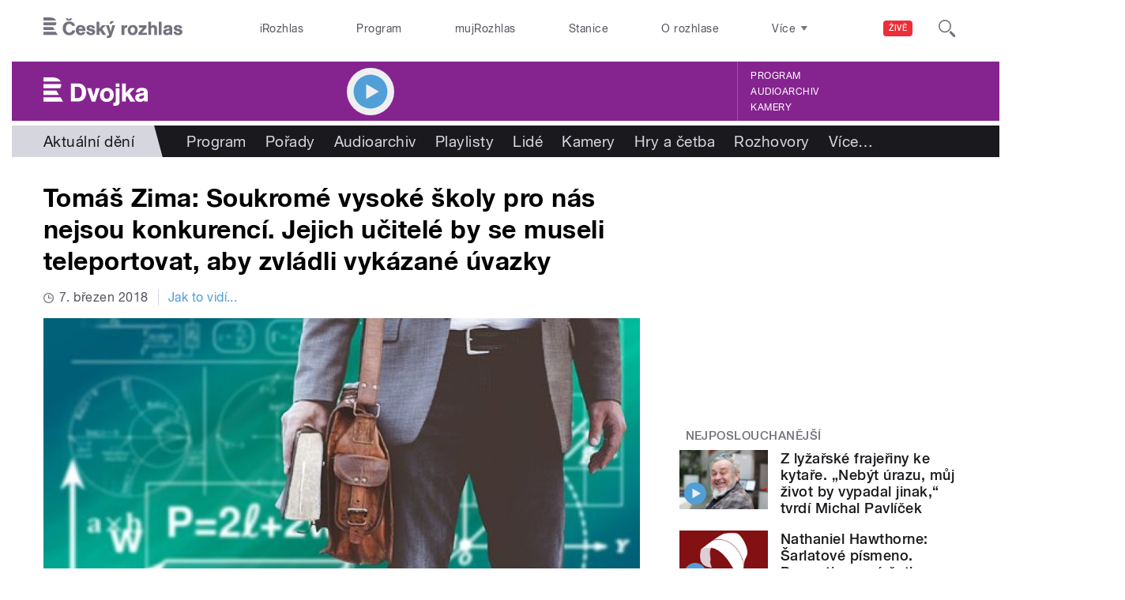

--- FILE ---
content_type: text/html; charset=UTF-8
request_url: https://projekty.rozhlas.cz/vote7/?i=417
body_size: 713
content:
<!DOCTYPE html>
<html>
<head>
	<meta http-equiv="content-type" content="text/html; charset=utf-8" />
	<title>Jakou máte zkušenost se soukromými vysokými školami Vy? Oznámkujte je jak ve škole: – Český rozhlas</title>
	<link rel="stylesheet" href="css/moznosti.css?v=103" type="text/css" />
	<meta name="viewport" content="width=device-width, initial-scale=1">
	<script src="//ajax.googleapis.com/ajax/libs/jquery/1.11.1/jquery.min.js"></script>
	<script src="js/ano-ne.js"></script>
</head>
<body class="">
	<div class="quiz-main-wrapper" id="417">
				
		<h1>Jakou máte zkušenost se soukromými vysokými školami Vy? Oznámkujte je jak ve škole:</h1>

		
		<form method="post" action="">

		<div class="options voted">
					<p><label class="w">
				Výborná kvalita				</label>
				<label class="w w2" for="hlas0"><span class="r"><span style="width: 27%">–</span></span> <span class="nb"><b>13,7&nbsp;</b>%</span></label>			</p>
					<p><label class="w">
				Dávám chvalitebně				</label>
				<label class="w w2" for="hlas1"><span class="r"><span style="width: 24%">–</span></span> <span class="nb"><b>11,8&nbsp;</b>%</span></label>			</p>
					<p><label class="w">
				Dobře				</label>
				<label class="w w2" for="hlas2"><span class="r"><span style="width: 20%">–</span></span> <span class="nb"><b>9,8&nbsp;</b>%</span></label>			</p>
					<p><label class="w">
				Dávám nedostatečnou				</label>
				<label class="w w2" for="hlas3"><span class="r"><span style="width: 100%">–</span></span> <span class="nb"><b>51,0&nbsp;</b>%</span></label>			</p>
					<p><label class="w">
				Netuším, nemám osobní zkušenost (nebo někoho z okolí)				</label>
				<label class="w w2" for="hlas4"><span class="r"><span style="width: 27%">–</span></span> <span class="nb"><b>13,7&nbsp;</b>%</span></label>			</p>
				</div>

		
		
		</form>
	</div>
</body>
</html>


--- FILE ---
content_type: text/css
request_url: https://projekty.rozhlas.cz/vote7/css/moznosti.css?v=103
body_size: 1934
content:
body { background-color: #efeff2; }

html, body { margin: 0; padding: 0; }

body, input, textarea { font-family: "rozhlas_regular", "Helvetica", "Arial", Sans-Serif; font-size: 1rem; }

h1 { color: #000000; font-size: 1.23rem; line-height: 1.32; margin-top: 0; margin-bottom: 20px; }
@media only screen and (min-width: 420px) { h1 { font-size: calc(1.23rem * 1.4); } }

p { color: #73737f; }

textarea, input[type=email] { border: none; }

form .options { -ms-flex-preferred-size: 100%; flex-basis: 100%; }
form .options p { display: -webkit-box; display: -ms-flexbox; display: flex; -webkit-box-align: center; -ms-flex-align: center; align-items: center; padding-top: 7px; padding-bottom: 7px; -ms-flex-wrap: nowrap; flex-wrap: nowrap; font-size: 1rem; }
@media only screen and (min-width: 768px) { form .options p { font-size: 1.125rem; } }
form .options input { margin-top: 2px; margin-right: 4px; margin-bottom: 0; }
form .options .nb { color: #519fd7; font-weight: normal; }
form .options .nb b { font-family: "rozhlas_medium", "Helvetica", "Arial", Sans-Serif; }

.quiz-main-wrapper { padding: 20px; }

.options { color: #73737f; padding-bottom: 20px; }
.options:after { margin-top: 20px; content: ''; width: 100%; height: 1px; background-color: #d6d6de; display: block; }
.options p { margin: 0; }

p.disclaimer { line-height: 1.2; -ms-flex-preferred-size: 100%; flex-basis: 100%; }

.button { background: #59a56e; font-size: 1rem; color: #ffffff; border: none; padding: 1em; cursor: pointer; text-transform: uppercase; width: 100%; -webkit-box-ordinal-group: 3; -ms-flex-order: 2; order: 2; }
.button:hover { opacity: .8; }
@media only screen and (min-width: 420px) { .button { width: auto; -webkit-box-ordinal-group: 2; -ms-flex-order: 1; order: 1; } }

.votecount { color: #999999; text-align: center; font-size: 14px; width: 100%; display: -webkit-box; display: -ms-flexbox; display: flex; -ms-flex-preferred-size: 100%; flex-basis: 100%; -webkit-box-pack: center; -ms-flex-pack: center; justify-content: center; margin-top: 0; }
@media only screen and (min-width: 420px) { .votecount { -webkit-box-pack: end; -ms-flex-pack: end; justify-content: flex-end; } }

@media only screen and (min-width: 420px) { .button + .votecount { -ms-flex-preferred-size: 100px; flex-basis: 100px; -webkit-box-ordinal-group: 3; -ms-flex-order: 2; order: 2; } }

.radiojunior { background-color: rgba(255, 243, 221, 0.9); font-family: "riffic_medium", "Helvetica", "Arial", Sans-Serif; }
.radiojunior .quiz-main-wrapper { border-radius: 8px; overflow: hidden; background-color: rgba(235, 215, 59, 0.3); }
.radiojunior h1 { color: #0a9ae4; font-family: "riffic_semibold", "Helvetica", "Arial", Sans-Serif; font-size: 1.35rem; }
.radiojunior a { color: #0a9ae4; }
.radiojunior .button[type="submit"] { background-color: #e70101; border-radius: 24px; font-family: "riffic_ultrabold", "Helvetica", "Arial", Sans-Serif; }
.radiojunior .button[type="submit"]:after { content: ' >'; }

.noselect, label.w { -webkit-touch-callout: none; /* iOS Safari */ -webkit-user-select: none; /* Safari */ /* Konqueror HTML */ -moz-user-select: none; /* Firefox */ -ms-user-select: none; /* Internet Explorer/Edge */ user-select: none; /* Non-prefixed version, currently supported by Chrome and Opera */ }

@font-face { font-family: 'rozhlas_medium'; src: url("../fonts/rozhlas-medium-webfont.eot");
  /* IE9 Compat Modes */
src: url("../fonts/rozhlas-medium-webfont.eot?#iefix") format("embedded-opentype"), url("../fonts/rozhlas-medium-webfont.woff2") format("woff2"), url("../fonts/rozhlas-medium-webfont.woff") format("woff"), url("../fonts/rozhlas-medium-webfont.ttf") format("truetype"), url("../fonts/rozhlas-medium-webfont.svg#rozhlas_medium") format("svg");
  /* Legacy iOS */
font-weight: normal; font-style: normal; }
@font-face { font-family: 'rozhlas_regular'; src: url("../fonts/rozhlas-regular-webfont.eot");
  /* IE9 Compat Modes */
src: url("../fonts/rozhlas-regular-webfont.eot?#iefix") format("embedded-opentype"), url("../fonts/rozhlas-regular-webfont.woff2") format("woff2"), url("../fonts/rozhlas-regular-webfont.woff") format("woff"), url("../fonts/rozhlas-regular-webfont.ttf") format("truetype"), url("../fonts/rozhlas-regular-webfont.svg#rozhlas_regular") format("svg");
  /* Legacy iOS */
font-weight: normal; font-style: normal; }
@font-face { font-family: 'riffic_medium'; src: url("../fonts/riffic-medium-webfont.eot");
  /* IE9 Compat Modes */
src: url("../fonts/riffic-medium-webfont.woff2") format("woff2"), url("../fonts/riffic-medium-webfont.woff") format("woff"), url("../fonts/riffic-medium-webfont.svg#riffic_medium") format("svg");
  /* Legacy iOS */
font-weight: normal; font-style: normal; }
@font-face { font-family: 'riffic_semibold'; src: url("../fonts/riffic-semibold-webfont.eot");
  /* IE9 Compat Modes */
src: url("../fonts/riffic-semibold-webfont.woff2") format("woff2"), url("../fonts/riffic-semibold-webfont.woff") format("woff"), url("../fonts/riffic-semibold-webfont.svg#riffic_semibold") format("svg");
  /* Legacy iOS */
font-weight: normal; font-style: normal; }
@font-face { font-family: 'riffic_ultrabold'; src: url("../fonts/riffic-ultrabold-webfont.eot");
  /* IE9 Compat Modes */
src: url("../fonts/riffic-ultrabold-webfont.woff2") format("woff2"), url("../fonts/riffic-ultrabold-webfont.woff") format("woff"), url("../fonts/riffic-ultrabold-webfont.svg#riffic_semibold") format("svg");
  /* Legacy iOS */
font-weight: normal; font-style: normal; }
form { display: -webkit-box; display: -ms-flexbox; display: flex; -ms-flex-wrap: wrap; flex-wrap: wrap; -webkit-box-pack: justify; -ms-flex-pack: justify; justify-content: space-between; }
form .note, form .email, form .newsletter { -ms-flex-preferred-size: 100%; flex-basis: 100%; }

label.w { display: -webkit-box; display: -ms-flexbox; display: flex; -ms-flex-preferred-size: 50%; flex-basis: 50%; }
@media only screen and (min-width: 768px) { label.w { -ms-flex-preferred-size: 30%; flex-basis: 30%; } }
@media only screen and (min-width: 960px) { label.w { font-size: 1.125rem; -ms-flex-preferred-size: 50%; flex-basis: 50%; } }
label.w input { -ms-flex-negative: 0; flex-shrink: 0; }

label.w2 { display: -webkit-box; display: -ms-flexbox; display: flex; -webkit-box-pack: end; -ms-flex-pack: end; justify-content: flex-end; }
label.w2 b { min-width: 45px; -webkit-box-pack: end; -ms-flex-pack: end; justify-content: flex-end; text-align: right; }
@media only screen and (min-width: 768px) { label.w2 { -ms-flex-preferred-size: 70%; flex-basis: 70%; } }
@media only screen and (min-width: 960px) { label.w2 { -ms-flex-preferred-size: 50%; flex-basis: 50%; } }

label + label { padding-left: 10px !important; }

.r { display: -webkit-box; display: -ms-flexbox; display: flex; width: 100%; height: 20px; margin-left: 4px; margin-right: 4px; min-width: 100px; }
.r span { display: inline-block; background: #519fd7; color: transparent; min-width: 2px; height: 20px; overflow: hidden; }

.options p { display: -webkit-box; display: -ms-flexbox; display: flex; -ms-flex-wrap: wrap; flex-wrap: wrap; -ms-flex-preferred-size: 100%; flex-basis: 100%; }

a { color: #519fd7; text-decoration: underline; }

a:hover { color: #a4cdea; }

.radiojunior .options { width: 100%; max-width: 100%; -webkit-box-pack: justify; -ms-flex-pack: justify; justify-content: space-between; }
.radiojunior .options:after { display: none; }
.radiojunior .options p { display: -webkit-box; display: -ms-flexbox; display: flex; }
.radiojunior .options p a { color: #000f37; text-decoration: none; }
.radiojunior .options p a:hover { text-decoration: underline; }
.radiojunior .options label.w { max-width: 100%; -webkit-box-pack: justify; -ms-flex-pack: justify; justify-content: space-between; -webkit-box-flex: 1; -ms-flex-positive: 1; flex-grow: 1; font-family: "riffic_medium", "Helvetica", "Arial", Sans-Serif; font-size: .85rem; }
.radiojunior .options label.w a { -ms-flex-preferred-size: 100%; flex-basis: 100%; -webkit-box-align: start; -ms-flex-align: start; align-items: flex-start; margin-left: 4px; }
.radiojunior .options label.w .votename { display: block; text-overflow: ellipsis; white-space: nowrap; overflow: hidden; }
.radiojunior .options label.w input[type="radio"]:checked + .votename a { color: #0a9ae4; }
.radiojunior .options label.w.w2 { -ms-flex-preferred-size: 5%; flex-basis: 5%; min-width: 5%; -webkit-box-flex: inherit; -ms-flex-positive: inherit; flex-grow: inherit; }
.radiojunior .options label.w.w2 span.r { display: none; }
.radiojunior .options.voted label.w { max-width: 85%; }
.radiojunior input[type="radio"] { -webkit-box-ordinal-group: 2; -ms-flex-order: 1; order: 1; }

/*# sourceMappingURL=moznosti.css.map */